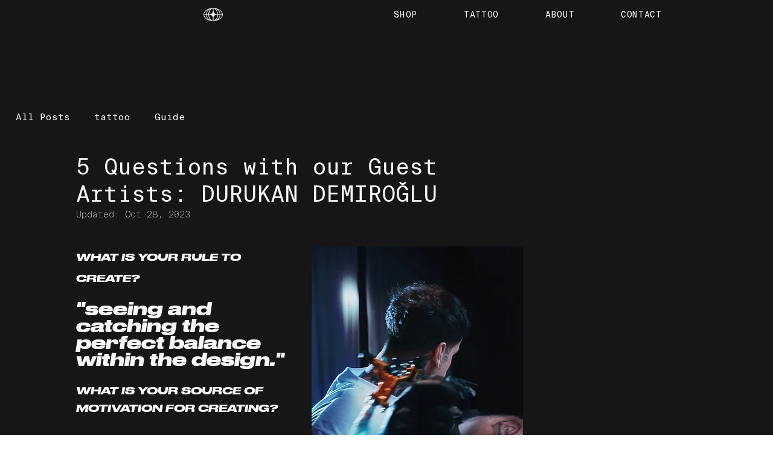

--- FILE ---
content_type: application/javascript; charset=utf-8
request_url: https://cdn.jsdelivr.net/npm/locomotive-scroll/bundled/locomotive-scroll.min.js
body_size: 9528
content:
!function(t,e){"object"==typeof exports&&"undefined"!=typeof module?module.exports=e():"function"==typeof define&&define.amd?define(e):(t||self).LocomotiveScroll=e()}(this,function(){function t(t,e){(null==e||e>t.length)&&(e=t.length);for(var i=0,s=Array(e);i<e;i++)s[i]=t[i];return s}function e(e,i){var s="undefined"!=typeof Symbol&&e[Symbol.iterator]||e["@@iterator"];if(s)return(s=s.call(e)).next.bind(s);if(Array.isArray(e)||(s=function(e,i){if(e){if("string"==typeof e)return t(e,i);var s={}.toString.call(e).slice(8,-1);return"Object"===s&&e.constructor&&(s=e.constructor.name),"Map"===s||"Set"===s?Array.from(e):"Arguments"===s||/^(?:Ui|I)nt(?:8|16|32)(?:Clamped)?Array$/.test(s)?t(e,i):void 0}}(e))||i&&e&&"number"==typeof e.length){s&&(e=s);var n=0;return function(){return n>=e.length?{done:!0}:{done:!1,value:e[n++]}}}throw new TypeError("Invalid attempt to iterate non-iterable instance.\nIn order to be iterable, non-array objects must have a [Symbol.iterator]() method.")}function i(){return i=Object.assign?Object.assign.bind():function(t){for(var e=1;e<arguments.length;e++){var i=arguments[e];for(var s in i)({}).hasOwnProperty.call(i,s)&&(t[s]=i[s])}return t},i.apply(null,arguments)}function s(t,e,i){return Math.max(t,Math.min(e,i))}var n=class{isRunning=!1;value=0;from=0;to=0;currentTime=0;lerp;duration;easing;onUpdate;advance(t){if(!this.isRunning)return;let e=!1;if(this.duration&&this.easing){this.currentTime+=t;const i=s(0,this.currentTime/this.duration,1);e=i>=1;const n=e?1:this.easing(i);this.value=this.from+(this.to-this.from)*n}else this.lerp?(this.value=function(t,e,i,s){return function(t,e,i){return(1-i)*t+i*e}(t,e,1-Math.exp(-i*s))}(this.value,this.to,60*this.lerp,t),Math.round(this.value)===this.to&&(this.value=this.to,e=!0)):(this.value=this.to,e=!0);e&&this.stop(),this.onUpdate?.(this.value,e)}stop(){this.isRunning=!1}fromTo(t,e,{lerp:i,duration:s,easing:n,onStart:o,onUpdate:r}){this.from=this.value=t,this.to=e,this.lerp=i,this.duration=s,this.easing=n,this.currentTime=0,this.isRunning=!0,o?.(),this.onUpdate=r}},o=class{constructor(t,e,{autoResize:i=!0,debounce:s=250}={}){this.wrapper=t,this.content=e,i&&(this.debouncedResize=function(t,e){let i;return function(...s){let n=this;clearTimeout(i),i=setTimeout(()=>{i=void 0,t.apply(n,s)},e)}}(this.resize,s),this.wrapper instanceof Window?window.addEventListener("resize",this.debouncedResize,!1):(this.wrapperResizeObserver=new ResizeObserver(this.debouncedResize),this.wrapperResizeObserver.observe(this.wrapper)),this.contentResizeObserver=new ResizeObserver(this.debouncedResize),this.contentResizeObserver.observe(this.content)),this.resize()}width=0;height=0;scrollHeight=0;scrollWidth=0;debouncedResize;wrapperResizeObserver;contentResizeObserver;destroy(){this.wrapperResizeObserver?.disconnect(),this.contentResizeObserver?.disconnect(),this.wrapper===window&&this.debouncedResize&&window.removeEventListener("resize",this.debouncedResize,!1)}resize=()=>{this.onWrapperResize(),this.onContentResize()};onWrapperResize=()=>{this.wrapper instanceof Window?(this.width=window.innerWidth,this.height=window.innerHeight):(this.width=this.wrapper.clientWidth,this.height=this.wrapper.clientHeight)};onContentResize=()=>{this.wrapper instanceof Window?(this.scrollHeight=this.content.scrollHeight,this.scrollWidth=this.content.scrollWidth):(this.scrollHeight=this.wrapper.scrollHeight,this.scrollWidth=this.wrapper.scrollWidth)};get limit(){return{x:this.scrollWidth-this.width,y:this.scrollHeight-this.height}}},r=class{events={};emit(t,...e){let i=this.events[t]||[];for(let t=0,s=i.length;t<s;t++)i[t]?.(...e)}on(t,e){return this.events[t]?.push(e)||(this.events[t]=[e]),()=>{this.events[t]=this.events[t]?.filter(t=>e!==t)}}off(t,e){this.events[t]=this.events[t]?.filter(t=>e!==t)}destroy(){this.events={}}},l=100/6,a={passive:!1},h=class{constructor(t,e={wheelMultiplier:1,touchMultiplier:1}){this.element=t,this.options=e,window.addEventListener("resize",this.onWindowResize,!1),this.onWindowResize(),this.element.addEventListener("wheel",this.onWheel,a),this.element.addEventListener("touchstart",this.onTouchStart,a),this.element.addEventListener("touchmove",this.onTouchMove,a),this.element.addEventListener("touchend",this.onTouchEnd,a)}touchStart={x:0,y:0};lastDelta={x:0,y:0};window={width:0,height:0};emitter=new r;on(t,e){return this.emitter.on(t,e)}destroy(){this.emitter.destroy(),window.removeEventListener("resize",this.onWindowResize,!1),this.element.removeEventListener("wheel",this.onWheel,a),this.element.removeEventListener("touchstart",this.onTouchStart,a),this.element.removeEventListener("touchmove",this.onTouchMove,a),this.element.removeEventListener("touchend",this.onTouchEnd,a)}onTouchStart=t=>{const{clientX:e,clientY:i}=t.targetTouches?t.targetTouches[0]:t;this.touchStart.x=e,this.touchStart.y=i,this.lastDelta={x:0,y:0},this.emitter.emit("scroll",{deltaX:0,deltaY:0,event:t})};onTouchMove=t=>{const{clientX:e,clientY:i}=t.targetTouches?t.targetTouches[0]:t,s=-(e-this.touchStart.x)*this.options.touchMultiplier,n=-(i-this.touchStart.y)*this.options.touchMultiplier;this.touchStart.x=e,this.touchStart.y=i,this.lastDelta={x:s,y:n},this.emitter.emit("scroll",{deltaX:s,deltaY:n,event:t})};onTouchEnd=t=>{this.emitter.emit("scroll",{deltaX:this.lastDelta.x,deltaY:this.lastDelta.y,event:t})};onWheel=t=>{let{deltaX:e,deltaY:i,deltaMode:s}=t;e*=1===s?l:2===s?this.window.width:1,i*=1===s?l:2===s?this.window.height:1,e*=this.options.wheelMultiplier,i*=this.options.wheelMultiplier,this.emitter.emit("scroll",{deltaX:e,deltaY:i,event:t})};onWindowResize=()=>{this.window={width:window.innerWidth,height:window.innerHeight}}},c=t=>Math.min(1,1.001-Math.pow(2,-10*t)),u=class{_isScrolling=!1;_isStopped=!1;_isLocked=!1;_preventNextNativeScrollEvent=!1;_resetVelocityTimeout=null;_rafId=null;isTouching;time=0;userData={};lastVelocity=0;velocity=0;direction=0;options;targetScroll;animatedScroll;animate=new n;emitter=new r;dimensions;virtualScroll;constructor({wrapper:t=window,content:e=document.documentElement,eventsTarget:i=t,smoothWheel:s=!0,syncTouch:n=!1,syncTouchLerp:r=.075,touchInertiaExponent:l=1.7,duration:a,easing:u,lerp:d=.1,infinite:p=!1,orientation:v="vertical",gestureOrientation:m=("horizontal"===v?"both":"vertical"),touchMultiplier:f=1,wheelMultiplier:g=1,autoResize:S=!0,prevent:w,virtualScroll:b,overscroll:E=!0,autoRaf:y=!1,anchors:I=!1,autoToggle:R=!1,allowNestedScroll:_=!1,__experimental__naiveDimensions:T=!1,naiveDimensions:O=T,stopInertiaOnNavigate:z=!1}={}){window.lenisVersion="1.3.17",t&&t!==document.documentElement||(t=window),"number"==typeof a&&"function"!=typeof u?u=c:"function"==typeof u&&"number"!=typeof a&&(a=1),this.options={wrapper:t,content:e,eventsTarget:i,smoothWheel:s,syncTouch:n,syncTouchLerp:r,touchInertiaExponent:l,duration:a,easing:u,lerp:d,infinite:p,gestureOrientation:m,orientation:v,touchMultiplier:f,wheelMultiplier:g,autoResize:S,prevent:w,virtualScroll:b,overscroll:E,autoRaf:y,anchors:I,autoToggle:R,allowNestedScroll:_,naiveDimensions:O,stopInertiaOnNavigate:z},this.dimensions=new o(t,e,{autoResize:S}),this.updateClassName(),this.targetScroll=this.animatedScroll=this.actualScroll,this.options.wrapper.addEventListener("scroll",this.onNativeScroll,!1),this.options.wrapper.addEventListener("scrollend",this.onScrollEnd,{capture:!0}),(this.options.anchors||this.options.stopInertiaOnNavigate)&&this.options.wrapper.addEventListener("click",this.onClick,!1),this.options.wrapper.addEventListener("pointerdown",this.onPointerDown,!1),this.virtualScroll=new h(i,{touchMultiplier:f,wheelMultiplier:g}),this.virtualScroll.on("scroll",this.onVirtualScroll),this.options.autoToggle&&(this.checkOverflow(),this.rootElement.addEventListener("transitionend",this.onTransitionEnd,{passive:!0})),this.options.autoRaf&&(this._rafId=requestAnimationFrame(this.raf))}destroy(){this.emitter.destroy(),this.options.wrapper.removeEventListener("scroll",this.onNativeScroll,!1),this.options.wrapper.removeEventListener("scrollend",this.onScrollEnd,{capture:!0}),this.options.wrapper.removeEventListener("pointerdown",this.onPointerDown,!1),(this.options.anchors||this.options.stopInertiaOnNavigate)&&this.options.wrapper.removeEventListener("click",this.onClick,!1),this.virtualScroll.destroy(),this.dimensions.destroy(),this.cleanUpClassName(),this._rafId&&cancelAnimationFrame(this._rafId)}on(t,e){return this.emitter.on(t,e)}off(t,e){return this.emitter.off(t,e)}onScrollEnd=t=>{t instanceof CustomEvent||"smooth"!==this.isScrolling&&!1!==this.isScrolling||t.stopPropagation()};dispatchScrollendEvent=()=>{this.options.wrapper.dispatchEvent(new CustomEvent("scrollend",{bubbles:this.options.wrapper===window,detail:{lenisScrollEnd:!0}}))};get overflow(){const t=this.isHorizontal?"overflow-x":"overflow-y";return getComputedStyle(this.rootElement)[t]}checkOverflow(){["hidden","clip"].includes(this.overflow)?this.internalStop():this.internalStart()}onTransitionEnd=t=>{t.propertyName.includes("overflow")&&this.checkOverflow()};setScroll(t){this.options.wrapper.scrollTo(this.isHorizontal?{left:t,behavior:"instant"}:{top:t,behavior:"instant"})}onClick=t=>{const e=t.composedPath().filter(t=>t instanceof HTMLAnchorElement&&t.getAttribute("href"));if(this.options.anchors){const t=e.find(t=>t.getAttribute("href")?.includes("#"));if(t){const e=t.getAttribute("href");if(e){const t="object"==typeof this.options.anchors&&this.options.anchors?this.options.anchors:void 0,i=`#${e.split("#")[1]}`;this.scrollTo(i,t)}}}this.options.stopInertiaOnNavigate&&e.find(t=>t.host===window.location.host)&&this.reset()};onPointerDown=t=>{1===t.button&&this.reset()};onVirtualScroll=t=>{if("function"==typeof this.options.virtualScroll&&!1===this.options.virtualScroll(t))return;const{deltaX:e,deltaY:i,event:s}=t;if(this.emitter.emit("virtual-scroll",{deltaX:e,deltaY:i,event:s}),s.ctrlKey)return;if(s.lenisStopPropagation)return;const n=s.type.includes("touch"),o=s.type.includes("wheel");this.isTouching="touchstart"===s.type||"touchmove"===s.type;const r=0===e&&0===i;if(this.options.syncTouch&&n&&"touchstart"===s.type&&r&&!this.isStopped&&!this.isLocked)return void this.reset();if(r||"vertical"===this.options.gestureOrientation&&0===i||"horizontal"===this.options.gestureOrientation&&0===e)return;let l=s.composedPath();l=l.slice(0,l.indexOf(this.rootElement));const a=this.options.prevent;if(l.find(t=>t instanceof HTMLElement&&("function"==typeof a&&a?.(t)||t.hasAttribute?.("data-lenis-prevent")||n&&t.hasAttribute?.("data-lenis-prevent-touch")||o&&t.hasAttribute?.("data-lenis-prevent-wheel")||this.options.allowNestedScroll&&this.checkNestedScroll(t,{deltaX:e,deltaY:i}))))return;if(this.isStopped||this.isLocked)return void(s.cancelable&&s.preventDefault());if(!(this.options.syncTouch&&n||this.options.smoothWheel&&o))return this.isScrolling="native",this.animate.stop(),void(s.lenisStopPropagation=!0);let h=i;"both"===this.options.gestureOrientation?h=Math.abs(i)>Math.abs(e)?i:e:"horizontal"===this.options.gestureOrientation&&(h=e),(!this.options.overscroll||this.options.infinite||this.options.wrapper!==window&&this.limit>0&&(this.animatedScroll>0&&this.animatedScroll<this.limit||0===this.animatedScroll&&i>0||this.animatedScroll===this.limit&&i<0))&&(s.lenisStopPropagation=!0),s.cancelable&&s.preventDefault();const c=n&&this.options.syncTouch,u=n&&"touchend"===s.type;u&&(h=Math.sign(this.velocity)*Math.pow(Math.abs(this.velocity),this.options.touchInertiaExponent)),this.scrollTo(this.targetScroll+h,{programmatic:!1,...c?{lerp:u?this.options.syncTouchLerp:1}:{lerp:this.options.lerp,duration:this.options.duration,easing:this.options.easing}})};resize(){this.dimensions.resize(),this.animatedScroll=this.targetScroll=this.actualScroll,this.emit()}emit(){this.emitter.emit("scroll",this)}onNativeScroll=()=>{if(null!==this._resetVelocityTimeout&&(clearTimeout(this._resetVelocityTimeout),this._resetVelocityTimeout=null),this._preventNextNativeScrollEvent)this._preventNextNativeScrollEvent=!1;else if(!1===this.isScrolling||"native"===this.isScrolling){const t=this.animatedScroll;this.animatedScroll=this.targetScroll=this.actualScroll,this.lastVelocity=this.velocity,this.velocity=this.animatedScroll-t,this.direction=Math.sign(this.animatedScroll-t),this.isStopped||(this.isScrolling="native"),this.emit(),0!==this.velocity&&(this._resetVelocityTimeout=setTimeout(()=>{this.lastVelocity=this.velocity,this.velocity=0,this.isScrolling=!1,this.emit()},400))}};reset(){this.isLocked=!1,this.isScrolling=!1,this.animatedScroll=this.targetScroll=this.actualScroll,this.lastVelocity=this.velocity=0,this.animate.stop()}start(){this.isStopped&&(this.options.autoToggle?this.rootElement.style.removeProperty("overflow"):this.internalStart())}internalStart(){this.isStopped&&(this.reset(),this.isStopped=!1,this.emit())}stop(){this.isStopped||(this.options.autoToggle?this.rootElement.style.setProperty("overflow","clip"):this.internalStop())}internalStop(){this.isStopped||(this.reset(),this.isStopped=!0,this.emit())}raf=t=>{const e=t-(this.time||t);this.time=t,this.animate.advance(.001*e),this.options.autoRaf&&(this._rafId=requestAnimationFrame(this.raf))};scrollTo(t,{offset:e=0,immediate:i=!1,lock:n=!1,programmatic:o=!0,lerp:r=(o?this.options.lerp:void 0),duration:l=(o?this.options.duration:void 0),easing:a=(o?this.options.easing:void 0),onStart:h,onComplete:u,force:d=!1,userData:p}={}){if(!this.isStopped&&!this.isLocked||d){if("string"==typeof t&&["top","left","start","#"].includes(t))t=0;else if("string"==typeof t&&["bottom","right","end"].includes(t))t=this.limit;else{let i;if("string"==typeof t?(i=document.querySelector(t),i||("#top"===t?t=0:console.warn("Lenis: Target not found",t))):t instanceof HTMLElement&&t?.nodeType&&(i=t),i){if(this.options.wrapper!==window){const t=this.rootElement.getBoundingClientRect();e-=this.isHorizontal?t.left:t.top}const s=i.getBoundingClientRect();t=(this.isHorizontal?s.left:s.top)+this.animatedScroll}}if("number"==typeof t){if(t+=e,t=Math.round(t),this.options.infinite){if(o){this.targetScroll=this.animatedScroll=this.scroll;const e=t-this.animatedScroll;e>this.limit/2?t-=this.limit:e<-this.limit/2&&(t+=this.limit)}}else t=s(0,t,this.limit);if(t===this.targetScroll)return h?.(this),void u?.(this);if(this.userData=p??{},i)return this.animatedScroll=this.targetScroll=t,this.setScroll(this.scroll),this.reset(),this.preventNextNativeScrollEvent(),this.emit(),u?.(this),this.userData={},void requestAnimationFrame(()=>{this.dispatchScrollendEvent()});o||(this.targetScroll=t),"number"==typeof l&&"function"!=typeof a?a=c:"function"==typeof a&&"number"!=typeof l&&(l=1),this.animate.fromTo(this.animatedScroll,t,{duration:l,easing:a,lerp:r,onStart:()=>{n&&(this.isLocked=!0),this.isScrolling="smooth",h?.(this)},onUpdate:(t,e)=>{this.isScrolling="smooth",this.lastVelocity=this.velocity,this.velocity=t-this.animatedScroll,this.direction=Math.sign(this.velocity),this.animatedScroll=t,this.setScroll(this.scroll),o&&(this.targetScroll=t),e||this.emit(),e&&(this.reset(),this.emit(),u?.(this),this.userData={},requestAnimationFrame(()=>{this.dispatchScrollendEvent()}),this.preventNextNativeScrollEvent())}})}}}preventNextNativeScrollEvent(){this._preventNextNativeScrollEvent=!0,requestAnimationFrame(()=>{this._preventNextNativeScrollEvent=!1})}checkNestedScroll(t,{deltaX:e,deltaY:i}){const s=Date.now(),n=t._lenis??={};let o,r,l,a,h,c,u,d;const p=this.options.gestureOrientation;if(s-(n.time??0)>2e3){n.time=Date.now();const e=window.getComputedStyle(t);n.computedStyle=e;const i=e.overflowY;if(o=["auto","overlay","scroll"].includes(e.overflowX),r=["auto","overlay","scroll"].includes(i),n.hasOverflowX=o,n.hasOverflowY=r,!o&&!r)return!1;if("vertical"===p&&!r)return!1;if("horizontal"===p&&!o)return!1;h=t.scrollWidth,c=t.scrollHeight,u=t.clientWidth,d=t.clientHeight,l=h>u,a=c>d,n.isScrollableX=l,n.isScrollableY=a,n.scrollWidth=h,n.scrollHeight=c,n.clientWidth=u,n.clientHeight=d}else l=n.isScrollableX,a=n.isScrollableY,o=n.hasOverflowX,r=n.hasOverflowY,h=n.scrollWidth,c=n.scrollHeight,u=n.clientWidth,d=n.clientHeight;if(!o&&!r||!l&&!a)return!1;if(!("vertical"!==p||r&&a))return!1;if(!("horizontal"!==p||o&&l))return!1;let v,m,f,g,S,w;if("horizontal"===p?v="x":"vertical"===p?v="y":(0!==e&&o&&l&&(v="x"),0!==i&&r&&a&&(v="y")),!v)return!1;if("x"===v)m=t.scrollLeft,f=h-u,g=e,S=o,w=l;else{if("y"!==v)return!1;m=t.scrollTop,f=c-d,g=i,S=r,w=a}return(g>0?m<f:m>0)&&S&&w}get rootElement(){return this.options.wrapper===window?document.documentElement:this.options.wrapper}get limit(){return this.options.naiveDimensions?this.isHorizontal?this.rootElement.scrollWidth-this.rootElement.clientWidth:this.rootElement.scrollHeight-this.rootElement.clientHeight:this.dimensions.limit[this.isHorizontal?"x":"y"]}get isHorizontal(){return"horizontal"===this.options.orientation}get actualScroll(){const t=this.options.wrapper;return this.isHorizontal?t.scrollX??t.scrollLeft:t.scrollY??t.scrollTop}get scroll(){return this.options.infinite?(this.animatedScroll%(t=this.limit)+t)%t:this.animatedScroll;var t}get progress(){return 0===this.limit?1:this.scroll/this.limit}get isScrolling(){return this._isScrolling}set isScrolling(t){this._isScrolling!==t&&(this._isScrolling=t,this.updateClassName())}get isStopped(){return this._isStopped}set isStopped(t){this._isStopped!==t&&(this._isStopped=t,this.updateClassName())}get isLocked(){return this._isLocked}set isLocked(t){this._isLocked!==t&&(this._isLocked=t,this.updateClassName())}get isSmooth(){return"smooth"===this.isScrolling}get className(){let t="lenis";return this.options.autoToggle&&(t+=" lenis-autoToggle"),this.isStopped&&(t+=" lenis-stopped"),this.isLocked&&(t+=" lenis-locked"),this.isScrolling&&(t+=" lenis-scrolling"),"smooth"===this.isScrolling&&(t+=" lenis-smooth"),t}updateClassName(){this.cleanUpClassName(),this.rootElement.className=`${this.rootElement.className} ${this.className}`.trim()}cleanUpClassName(){this.rootElement.className=this.rootElement.className.replace(/lenis(-\w+)?/g,"").trim()}},d=/*#__PURE__*/function(){function t(t){var e=t.scrollElements,i=t.rootMargin,s=void 0===i?"-1px -1px -1px -1px":i,n=t.root,o=void 0===n?null:n,r=t.IORaf;this.scrollElements=void 0,this.rootMargin=void 0,this.root=void 0,this.IORaf=void 0,this.observer=void 0,this.scrollElements=e,this.rootMargin=s,this.root=o,this.IORaf=r,this._init()}var i=t.prototype;return i._init=function(){var t=this;this.observer=new IntersectionObserver(function(e){e.forEach(function(e){var i=t.scrollElements.find(function(t){return t.$el===e.target});e.isIntersecting?(i&&(i.isAlreadyIntersected=!0),t._setInview(e)):i&&i.isAlreadyIntersected&&t._setOutOfView(e)})},{root:this.root,rootMargin:this.rootMargin});for(var i,s=e(this.scrollElements);!(i=s()).done;)this.observe(i.value.$el)},i.destroy=function(){this.observer.disconnect()},i.observe=function(t){t&&this.observer.observe(t)},i.unobserve=function(t){t&&this.observer.unobserve(t)},i._setInview=function(t){var e=this.scrollElements.find(function(e){return e.$el===t.target});this.IORaf&&(null==e||e.setInteractivityOn()),!this.IORaf&&(null==e||e.setInview())},i._setOutOfView=function(t){var e=this.scrollElements.find(function(e){return e.$el===t.target});this.IORaf&&(null==e||e.setInteractivityOff()),!this.IORaf&&(null==e||e.setOutOfView()),null!=e&&e.attributes.scrollRepeat||this.IORaf||this.unobserve(t.target)},t}();function p(t,e,i,s,n){return i+((n-t)/(e-t)*(s-i)||0)}function v(t,e){return t.reduce(function(t,i){return Math.abs(i-e)<Math.abs(t-e)?i:t})}var m="--progress",f=/*#__PURE__*/function(){function t(t){var e,i,s,n,o,r=this,l=t.$el,a=t.id,h=t.subscribeElementUpdateFn,c=t.unsubscribeElementUpdateFn,u=t.needRaf,d=t.scrollOrientation,p=t.lenisInstance;this.$el=void 0,this.id=void 0,this.needRaf=void 0,this.attributes=void 0,this.scrollOrientation=void 0,this.isAlreadyIntersected=void 0,this.intersection=void 0,this.metrics=void 0,this.currentScroll=void 0,this.translateValue=void 0,this.progress=void 0,this.lastProgress=void 0,this.isInview=void 0,this.isInteractive=void 0,this.isInFold=void 0,this.isFirstResize=void 0,this.subscribeElementUpdateFn=void 0,this.unsubscribeElementUpdateFn=void 0,this.lenisInstance=void 0,this.getWindowSize=void 0,this.getMetricsStart=void 0,this.getMetricsSize=void 0,this.startPositionHandlers={start:function(t,e,i){return t-e+i},middle:function(t,e,i,s){return t-e+i+.5*s},end:function(t,e,i,s){return t-e+i+s},fold:function(){return 0}},this.endPositionHandlers={start:function(t,e){return t-e},middle:function(t,e,i){return t-e+.5*i},end:function(t,e,i){return t-e+i}},this.$el=l,this.id=a,this.needRaf=u,this.scrollOrientation=d,this.lenisInstance=p,this.subscribeElementUpdateFn=h,this.unsubscribeElementUpdateFn=c,this.attributes={scrollClass:null!=(e=this.$el.dataset.scrollClass)?e:"is-inview",scrollOffset:null!=(i=this.$el.dataset.scrollOffset)?i:"0,0",scrollPosition:null!=(s=this.$el.dataset.scrollPosition)?s:"start,end",scrollCssProgress:void 0!==this.$el.dataset.scrollCssProgress,scrollEventProgress:null!=(n=this.$el.dataset.scrollEventProgress)?n:null,scrollSpeed:void 0!==this.$el.dataset.scrollSpeed?parseFloat(this.$el.dataset.scrollSpeed):null,scrollRepeat:void 0!==this.$el.dataset.scrollRepeat,scrollCall:null!=(o=this.$el.dataset.scrollCall)?o:null,scrollIgnoreFold:void 0!==this.$el.dataset.scrollIgnoreFold,scrollEnableTouchSpeed:void 0!==this.$el.dataset.scrollEnableTouchSpeed},this.intersection={start:0,end:0},this.metrics={offsetStart:0,offsetEnd:0,bcr:{}},this.currentScroll=this.lenisInstance.scroll,this.translateValue=0,this.progress=0,this.lastProgress=null,this.isInview=!1,this.isInteractive=!1,this.isAlreadyIntersected=!1,this.isInFold=!1,this.isFirstResize=!0,this.getWindowSize="vertical"===this.scrollOrientation?function(){return r.lenisInstance.dimensions.height}:function(){return r.lenisInstance.dimensions.width},this.getMetricsStart="vertical"===this.scrollOrientation?function(t){return t.top}:function(t){return t.left},this.getMetricsSize="vertical"===this.scrollOrientation?function(t){return t.height}:function(t){return t.width},this._init()}var e=t.prototype;return e._init=function(){this.needRaf&&this._resize()},e.onResize=function(t){this.currentScroll=t.currentScroll,this._resize()},e.onRender=function(t){var e=t.currentScroll,i=t.smooth,s=this.getWindowSize();if(this.currentScroll=e,this._computeProgress(),this.attributes.scrollSpeed&&!isNaN(this.attributes.scrollSpeed))if(this.attributes.scrollEnableTouchSpeed||i){if(this.isInFold){var n=Math.max(0,this.progress);this.translateValue=n*s*this.attributes.scrollSpeed*-1}else{var o=p(0,1,-1,1,this.progress);this.translateValue=o*s*this.attributes.scrollSpeed*-1}this.$el.style.transform="vertical"===this.scrollOrientation?"translate3d(0, "+this.translateValue+"px, 0)":"translate3d("+this.translateValue+"px, 0, 0)"}else this.translateValue&&(this.$el.style.transform="translate3d(0, 0, 0)"),this.translateValue=0},e.setInview=function(){if(!this.isInview){this.isInview=!0,this.$el.classList.add(this.attributes.scrollClass);var t=this._getScrollCallFrom();this.attributes.scrollCall&&this._dispatchCall("enter",t)}},e.setOutOfView=function(){if(this.isInview&&this.attributes.scrollRepeat){this.isInview=!1,this.$el.classList.remove(this.attributes.scrollClass);var t=this._getScrollCallFrom();this.attributes.scrollCall&&this._dispatchCall("leave",t)}},e.setInteractivityOn=function(){this.isInteractive||(this.isInteractive=!0,this.subscribeElementUpdateFn(this))},e.setInteractivityOff=function(){this.isInteractive&&(this.isInteractive=!1,this.unsubscribeElementUpdateFn(this),null!==this.lastProgress&&this._computeProgress(v([0,1],this.lastProgress)))},e._resize=function(){this.metrics.bcr=this.$el.getBoundingClientRect(),this._computeMetrics(),this._computeIntersection(),this.isFirstResize&&(this.isFirstResize=!1,this.isInFold&&this.setInview())},e._computeMetrics=function(){var t=this.getWindowSize(),e=this.getMetricsStart(this.metrics.bcr),i=this.getMetricsSize(this.metrics.bcr);this.metrics.offsetStart=this.currentScroll+e-this.translateValue,this.metrics.offsetEnd=this.metrics.offsetStart+i,this.isInFold=this.metrics.offsetStart<t&&!this.attributes.scrollIgnoreFold},e._computeIntersection=function(){var t,e,i,s,n,o,r,l,a=this.getWindowSize(),h=this.getMetricsSize(this.metrics.bcr),c=this.attributes.scrollOffset.split(","),u=null!=(t=null==(e=c[0])?void 0:e.trim())?t:"0",d=null!=(i=null==(s=c[1])?void 0:s.trim())?i:"0",p=this.attributes.scrollPosition.split(","),v=null!=(n=null==(o=p[0])?void 0:o.trim())?n:"start",m=null!=(r=null==(l=p[1])?void 0:l.trim())?r:"end",f=u.includes("%")?a*parseInt(u.replace("%","").trim())*.01:parseInt(u),g=d.includes("%")?a*parseInt(d.replace("%","").trim())*.01:parseInt(d);this.isInFold&&(v="fold");var S=this.startPositionHandlers[v];this.intersection.start=S?S(this.metrics.offsetStart,a,f,h):this.metrics.offsetStart-a+f;var w=this.endPositionHandlers[m];if(this.intersection.end=w?w(this.metrics.offsetStart,g,h):this.metrics.offsetStart-g+h,this.intersection.end<=this.intersection.start)switch(m){case"start":default:this.intersection.end=this.intersection.start+1;break;case"middle":this.intersection.end=this.intersection.start+.5*h;break;case"end":this.intersection.end=this.intersection.start+h}},e._computeProgress=function(t){var e,i=null!=t?t:(e=p(this.intersection.start,this.intersection.end,0,1,this.currentScroll))<0?0:e>1?1:e;this.progress=i,i!==this.lastProgress&&(this.lastProgress=i,this.attributes.scrollCssProgress&&this._setCssProgress(i),this.attributes.scrollEventProgress&&this._setCustomEventProgress(i),i>0&&i<1&&this.setInview(),0===i&&this.setOutOfView(),1===i&&this.setOutOfView())},e._setCssProgress=function(t){void 0===t&&(t=0),this.$el.style.setProperty(m,t.toString())},e._setCustomEventProgress=function(t){void 0===t&&(t=0);var e=this.attributes.scrollEventProgress;if(e){var i=new CustomEvent(e,{detail:{target:this.$el,progress:t}});window.dispatchEvent(i)}},e._getScrollCallFrom=function(){var t=v([this.intersection.start,this.intersection.end],this.currentScroll);return this.intersection.start===t?"start":"end"},e.destroy=function(){this.attributes.scrollCssProgress&&this.$el.style.removeProperty(m),this.attributes.scrollSpeed&&this.$el.style.removeProperty("transform"),this.isInview&&this.attributes.scrollClass&&this.$el.classList.remove(this.attributes.scrollClass)},e._dispatchCall=function(t,e){var i=this.attributes.scrollCall;if(i){var s=new CustomEvent(i,{detail:{target:this.$el,way:t,from:e}});window.dispatchEvent(s)}},t}(),g=["scrollOffset","scrollPosition","scrollCssProgress","scrollEventProgress","scrollSpeed"],S=/*#__PURE__*/function(){function t(t){var e=t.$el,i=t.triggerRootMargin,s=t.rafRootMargin,n=t.scrollOrientation,o=t.lenisInstance;this.$scrollContainer=void 0,this.triggerRootMargin=void 0,this.rafRootMargin=void 0,this.scrollElements=void 0,this.triggeredScrollElements=void 0,this.RAFScrollElements=void 0,this.scrollElementsToUpdate=void 0,this.IOTriggerInstance=void 0,this.IORafInstance=void 0,this.scrollOrientation=void 0,this.lenisInstance=void 0,e?(this.$scrollContainer=e,this.lenisInstance=o,this.scrollOrientation=n,this.triggerRootMargin=null!=i?i:"-1px -1px -1px -1px",this.rafRootMargin=null!=s?s:"100% 100% 100% 100%",this.scrollElements=[],this.triggeredScrollElements=[],this.RAFScrollElements=[],this.scrollElementsToUpdate=[],this._init()):console.error("Please provide a DOM Element as scrollContainer")}var i=t.prototype;return i._init=function(){var t=this.$scrollContainer.querySelectorAll("[data-scroll]"),e=this.toElementArray(t);this._subscribeScrollElements(e);var i=this.lenisInstance.options.wrapper===window?null:this.lenisInstance.options.wrapper;this.IOTriggerInstance=new d({scrollElements:[].concat(this.triggeredScrollElements),root:i,rootMargin:this.triggerRootMargin,IORaf:!1}),this.IORafInstance=new d({scrollElements:[].concat(this.RAFScrollElements),root:i,rootMargin:this.rafRootMargin,IORaf:!0})},i.destroy=function(){this.IOTriggerInstance.destroy(),this.IORafInstance.destroy(),this._unsubscribeAllScrollElements()},i.onResize=function(t){for(var i,s=t.currentScroll,n=e(this.RAFScrollElements);!(i=n()).done;)i.value.onResize({currentScroll:s})},i.onRender=function(t){for(var i,s=t.currentScroll,n=t.smooth,o=e(this.scrollElementsToUpdate);!(i=o()).done;)i.value.onRender({currentScroll:s,smooth:n})},i.removeScrollElements=function(t){var e=this,i=t.querySelectorAll("[data-scroll]");if(i.length){for(var s=new Set(Array.from(i)),n=0;n<this.triggeredScrollElements.length;n++){var o=this.triggeredScrollElements[n];s.has(o.$el)&&(this.IOTriggerInstance.unobserve(o.$el),this.triggeredScrollElements.splice(n,1))}for(var r=0;r<this.RAFScrollElements.length;r++){var l=this.RAFScrollElements[r];s.has(l.$el)&&(this.IORafInstance.unobserve(l.$el),this.RAFScrollElements.splice(r,1))}i.forEach(function(t){var i=e.scrollElementsToUpdate.find(function(e){return e.$el===t}),s=e.scrollElements.find(function(e){return e.$el===t});i&&e._unsubscribeElementUpdate(i),s&&(e.scrollElements=e.scrollElements.filter(function(t){return t.id!=s.id}))})}},i.addScrollElements=function(t){var e=t.querySelectorAll("[data-scroll]"),i=[];this.scrollElements.forEach(function(t){i.push(t.id)});var s=Math.max.apply(Math,i.concat([0]))+1,n=this.toElementArray(e);this._subscribeScrollElements(n,s,!0)},i._subscribeScrollElements=function(t,e,i){void 0===e&&(e=0),void 0===i&&(i=!1);for(var s=0;s<t.length;s++){var n=t[s],o=this._checkRafNeeded(n),r=new f({$el:n,id:e+s,scrollOrientation:this.scrollOrientation,lenisInstance:this.lenisInstance,subscribeElementUpdateFn:this._subscribeElementUpdate.bind(this),unsubscribeElementUpdateFn:this._unsubscribeElementUpdate.bind(this),needRaf:o});this.scrollElements.push(r),o?(this.RAFScrollElements.push(r),i&&(this.IORafInstance.scrollElements.push(r),this.IORafInstance.observe(r.$el))):(this.triggeredScrollElements.push(r),i&&(this.IOTriggerInstance.scrollElements.push(r),this.IOTriggerInstance.observe(r.$el)))}},i._unsubscribeAllScrollElements=function(){for(var t,i=e(this.scrollElements);!(t=i()).done;)t.value.destroy();this.scrollElements=[],this.RAFScrollElements=[],this.triggeredScrollElements=[],this.scrollElementsToUpdate=[]},i._subscribeElementUpdate=function(t){this.scrollElementsToUpdate.push(t)},i._unsubscribeElementUpdate=function(t){this.scrollElementsToUpdate=this.scrollElementsToUpdate.filter(function(e){return e.id!=t.id})},i.toElementArray=function(t){return Array.from(t)},i._checkRafNeeded=function(t){var i=[].concat(g),s=function(t){i=i.filter(function(e){return e!==t})};if(t.dataset.scrollOffset){if("0,0"!==t.dataset.scrollOffset.split(",").map(function(t){return t.replace("%","").trim()}).join(","))return!0;s("scrollOffset")}else s("scrollOffset");if(t.dataset.scrollPosition){if("top,bottom"!==t.dataset.scrollPosition.trim())return!0;s("scrollPosition")}else s("scrollPosition");if(t.dataset.scrollSpeed&&!isNaN(parseFloat(t.dataset.scrollSpeed)))return!0;s("scrollSpeed");for(var n,o=e(i);!(n=o()).done;)if(n.value in t.dataset)return!0;return!1},t}();/*#__PURE__*/
return function(){function t(t){var e=void 0===t?{}:t,i=e.lenisOptions,s=void 0===i?{}:i,n=e.triggerRootMargin,o=e.rafRootMargin,r=e.autoStart,l=void 0===r||r,a=e.scrollCallback,h=void 0===a?function(){}:a,c=e.initCustomTicker,u=e.destroyCustomTicker;this.rafPlaying=void 0,this.lenisInstance=null,this.coreInstance=null,this.lenisOptions=void 0,this.triggerRootMargin=void 0,this.rafRootMargin=void 0,this.rafInstance=void 0,this.autoStart=void 0,this.isTouchDevice=void 0,this.initCustomTicker=void 0,this.destroyCustomTicker=void 0,this._onRenderBind=void 0,this._onResizeBind=void 0,this._onScrollToBind=void 0,this._originalOnContentResize=void 0,this._originalOnWrapperResize=void 0,window.locomotiveScrollVersion="5.0.0",Object.assign(this,{lenisOptions:s,triggerRootMargin:n,rafRootMargin:o,autoStart:l,scrollCallback:h,initCustomTicker:c,destroyCustomTicker:u}),this._onRenderBind=this._onRender.bind(this),this._onScrollToBind=this._onScrollTo.bind(this),this._onResizeBind=this._onResize.bind(this),this.rafPlaying=!1,this.isTouchDevice="ontouchstart"in window||navigator.maxTouchPoints>0,this._init()}var e=t.prototype;return e._init=function(){var t=this;this.lenisInstance=new u(i({},this.lenisOptions)),this.scrollCallback&&this.lenisInstance.on("scroll",this.scrollCallback),document.documentElement.setAttribute("data-scroll-orientation",this.lenisInstance.options.orientation),requestAnimationFrame(function(){t.coreInstance=new S({$el:t.lenisInstance.rootElement,triggerRootMargin:t.triggerRootMargin,rafRootMargin:t.rafRootMargin,scrollOrientation:t.lenisInstance.options.orientation,lenisInstance:t.lenisInstance}),t._bindEvents(),t.initCustomTicker&&!t.destroyCustomTicker?console.warn("initCustomTicker callback is declared, but destroyCustomTicker is not. Please pay attention. It could cause trouble."):!t.initCustomTicker&&t.destroyCustomTicker&&console.warn("destroyCustomTicker callback is declared, but initCustomTicker is not. Please pay attention. It could cause trouble."),t.autoStart&&t.start()})},e.destroy=function(){var t,e=this;this.stop(),this._unbindEvents(),null==(t=this.lenisInstance)||t.destroy(),requestAnimationFrame(function(){var t;null==(t=e.coreInstance)||t.destroy()})},e._bindEvents=function(){var t=this;this._bindScrollToEvents(),this.lenisInstance&&(this._originalOnContentResize=this.lenisInstance.dimensions.onContentResize.bind(this.lenisInstance.dimensions),this._originalOnWrapperResize=this.lenisInstance.dimensions.onWrapperResize.bind(this.lenisInstance.dimensions),this.lenisInstance.dimensions.onContentResize=function(){null==t._originalOnContentResize||t._originalOnContentResize(),t._onResizeBind()},this.lenisInstance.dimensions.onWrapperResize=function(){null==t._originalOnWrapperResize||t._originalOnWrapperResize(),t._onResizeBind()})},e._unbindEvents=function(){this._unbindScrollToEvents(),this.lenisInstance&&(this._originalOnContentResize&&(this.lenisInstance.dimensions.onContentResize=this._originalOnContentResize),this._originalOnWrapperResize&&(this.lenisInstance.dimensions.onWrapperResize=this._originalOnWrapperResize))},e._bindScrollToEvents=function(t){var e,i=this,s=t||(null==(e=this.lenisInstance)?void 0:e.rootElement),n=null==s?void 0:s.querySelectorAll("[data-scroll-to]");(null==n?void 0:n.length)&&n.forEach(function(t){t.addEventListener("click",i._onScrollToBind,!1)})},e._unbindScrollToEvents=function(t){var e,i=this,s=t||(null==(e=this.lenisInstance)?void 0:e.rootElement),n=null==s?void 0:s.querySelectorAll("[data-scroll-to]");(null==n?void 0:n.length)&&n.forEach(function(t){t.removeEventListener("click",i._onScrollToBind,!1)})},e._onResize=function(){var t,e,i;null==(t=this.coreInstance)||t.onResize({currentScroll:null!=(e=null==(i=this.lenisInstance)?void 0:i.scroll)?e:0,smooth:!this.isTouchDevice})},e._onRender=function(){var t,e,i,s;null==(t=this.lenisInstance)||t.raf(Date.now()),null==(e=this.coreInstance)||e.onRender({currentScroll:null!=(i=null==(s=this.lenisInstance)?void 0:s.scroll)?i:0,smooth:!this.isTouchDevice})},e._onScrollTo=function(t){var e,i;t.preventDefault();var s=null!=(e=t.currentTarget)?e:null;if(s){var n=s.getAttribute("data-scroll-to-href")||s.getAttribute("href"),o=s.getAttribute("data-scroll-to-offset")||0,r=s.getAttribute("data-scroll-to-duration")||(null==(i=this.lenisInstance)?void 0:i.options.duration);n&&this.scrollTo(n,{offset:"string"==typeof o?parseInt(o):o,duration:"string"==typeof r?parseInt(r):r})}},e.start=function(){var t;this.rafPlaying||(null==(t=this.lenisInstance)||t.start(),this.rafPlaying=!0,this.initCustomTicker?this.initCustomTicker(this._onRenderBind):this._raf())},e.stop=function(){var t;this.rafPlaying&&(null==(t=this.lenisInstance)||t.stop(),this.rafPlaying=!1,this.destroyCustomTicker?this.destroyCustomTicker(this._onRenderBind):this.rafInstance&&cancelAnimationFrame(this.rafInstance))},e.removeScrollElements=function(t){var e;t?(this._unbindScrollToEvents(t),null==(e=this.coreInstance)||e.removeScrollElements(t)):console.error("Please provide a DOM Element as $oldContainer")},e.addScrollElements=function(t){var e,i=this;t?(null==(e=this.coreInstance)||e.addScrollElements(t),requestAnimationFrame(function(){i._bindScrollToEvents(t)})):console.error("Please provide a DOM Element as $newContainer")},e.resize=function(){this._onResizeBind()},e.scrollTo=function(t,e){var i;null==(i=this.lenisInstance)||i.scrollTo(t,{offset:null==e?void 0:e.offset,lerp:null==e?void 0:e.lerp,duration:null==e?void 0:e.duration,immediate:null==e?void 0:e.immediate,lock:null==e?void 0:e.lock,force:null==e?void 0:e.force,easing:null==e?void 0:e.easing,onComplete:null==e?void 0:e.onComplete})},e._raf=function(){var t=this;this._onRenderBind(),this.rafInstance=requestAnimationFrame(function(){return t._raf()})},t}()});
